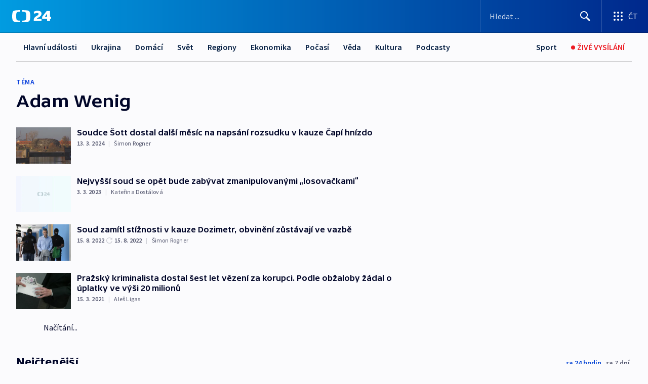

--- FILE ---
content_type: text/plain; charset=utf-8
request_url: https://events.getsitectrl.com/api/v1/events
body_size: 558
content:
{"id":"66f73e984374c65e","user_id":"66f73e98437d04c2","time":1768938955021,"token":"1768938955.7773b764588a9deaac4d5763178fa011.1c92ada26a81a4d25c619852699ce949","geo":{"ip":"18.219.70.242","geopath":"147015:147763:220321:","geoname_id":4509177,"longitude":-83.0061,"latitude":39.9625,"postal_code":"43215","city":"Columbus","region":"Ohio","state_code":"OH","country":"United States","country_code":"US","timezone":"America/New_York"},"ua":{"platform":"Desktop","os":"Mac OS","os_family":"Mac OS X","os_version":"10.15.7","browser":"Other","browser_family":"ClaudeBot","browser_version":"1.0","device":"Spider","device_brand":"Spider","device_model":"Desktop"},"utm":{}}

--- FILE ---
content_type: application/javascript; charset=UTF-8
request_url: https://ct24.ceskatelevize.cz/_next/static/chunks/8468-9f223555b9b1726e.js
body_size: 2502
content:
try{!function(){var t="undefined"!=typeof window?window:"undefined"!=typeof global?global:"undefined"!=typeof globalThis?globalThis:"undefined"!=typeof self?self:{},e=(new t.Error).stack;e&&(t._sentryDebugIds=t._sentryDebugIds||{},t._sentryDebugIds[e]="874304b6-cfe2-4bd2-aa56-a71e8b431e82",t._sentryDebugIdIdentifier="sentry-dbid-874304b6-cfe2-4bd2-aa56-a71e8b431e82")}()}catch(t){}"use strict";(self.webpackChunk_N_E=self.webpackChunk_N_E||[]).push([[8468],{35313:function(t,e,i){i.d(e,{o:function(){return r},s:function(){return u}});var a,r,n,o=i(75766),s=i(97582),l=i(85893),c=i(95199),h=i(68949),d=i(84851),p=i(67294);(a=r||(r={})).ARTICLE="article",a.DETAIL="detail";class u extends(n=p.Component){render(){let{columnsContent:t}=this.props;return(0,l.jsx)(l.Fragment,{children:(0,l.jsx)("div",{className:"columns ".concat(this.props.placement?"columns--placement-".concat(this.props.placement):""),children:t.map((t,e)=>(0,l.jsx)("div",{className:"column column--".concat(this.columnsPercentages[e]),children:t},"column-".concat(e)))})})}constructor(t){super(t),(0,o._)(this,"columnsPercentages",[]),(0,h.z)(()=>{this.columnsPercentages=this.props.columnsLayout.split(":")})}}(0,o._)(u,"defaultProps",{placement:void 0}),(0,s.gn)([h.LO],u.prototype,"columnsPercentages",void 0),u=(0,s.gn)([c.v,d.Pi],u)},80759:function(t,e,i){i.d(e,{f:function(){return d}});var a=i(75766),r=i(97582),n=i(85893),o=i(67294),s=i(2093),l=i(42669),c=i(84856),h=i(68949);class d extends o.Component{get title(){return this.props.title||"Dalš\xed zpr\xe1vy"}render(){return(0,n.jsxs)(n.Fragment,{children:[(0,n.jsxs)(s.Z,{children:[!this.props.isLoading&&this.props.showButton&&(0,n.jsx)("div",{className:"load-more-wrapper",children:(0,n.jsxs)("button",{type:"button",onClick:this.handleClick,className:"btn-load-more",children:[this.title," ",(0,n.jsx)(l.J,{iconName:"chevron-down"})]})}),this.props.currentPaginationPage&&(0,n.jsx)(p,{path:this.props.path,currentPage:this.props.currentPaginationPage||1,metadata:this.props.metadata})]}),(0,n.jsx)("noscript",{children:(0,n.jsx)(p,{path:this.props.path,currentPage:this.props.currentPaginationPage||1,metadata:this.props.metadata})})]})}constructor(...t){super(...t),(0,a._)(this,"handleClick",()=>{this.props.loadMore()})}}class p extends o.Component{get currentPaginationPage(){return this.props.currentPage}get pagesCount(){return this.props.metadata.pagesCount||0}render(){let t=this.props.path.split(/\?/),e=new URLSearchParams(t[1]);return(0,n.jsxs)("ul",{className:"d-flex gap-3 justify-content-center",children:[this.getPrevNextPagination(t[0],e,"prev"),Array.from({length:this.pagesCount},(i,a)=>{let r=this.getPaginationURLSearchParams(e,a);return(0,n.jsx)("li",{children:this.currentPaginationPage===a+1?(0,n.jsx)("strong",{children:a+1}):(0,n.jsx)("a",{href:"".concat(t[0]).concat(r.size>0?"?".concat(r.toString()):""),title:"Strana ".concat(a+1),children:a+1})},a)}),this.getPrevNextPagination(t[0],e,"next")]})}constructor(...t){super(...t),(0,a._)(this,"getPaginationURLSearchParams",(t,e)=>(0===e?t.delete(c.R.PAGE):t.set(c.R.PAGE,(e+1).toString()),t)),(0,a._)(this,"getPrevNextPagination",(t,e,i)=>{if(this.currentPaginationPage){if("prev"===i&&this.currentPaginationPage>1){let i=this.getPaginationURLSearchParams(e,this.currentPaginationPage-2);return(0,n.jsx)("li",{children:(0,n.jsx)("a",{href:"".concat(t).concat(i.size>0?"?".concat(i.toString()):""),title:"Předchoz\xed strana",children:"\xab předchoz\xed"})})}if("next"===i&&this.currentPaginationPage<this.pagesCount){let i=this.getPaginationURLSearchParams(e,this.currentPaginationPage);return(0,n.jsx)("li",{children:(0,n.jsx)("a",{href:"".concat(t).concat(i.size>0?"?".concat(i.toString()):""),className:"Dalš\xed strana",children:"dalš\xed \xbb"})})}}return(0,n.jsx)(n.Fragment,{})})}}(0,r.gn)([h.Fl],p.prototype,"currentPaginationPage",null),(0,r.gn)([h.Fl],p.prototype,"pagesCount",null)},20744:function(t,e,i){i.d(e,{Z:function(){return L}});var a=i(75766),r=i(97582),n=i(85893),o=i(28731),s=i(67294),l=i(84851),c=i(95199),h=i(68949),d=i(89540),p=i(53834),u=i(60273),g=i(5341),v=i(84856);class P extends d.L{constructor(...t){super(...t),(0,a._)(this,"loadArticles",async(t,e,i,a)=>{try{var r,n;let o=new URLSearchParams;o.append(v.R.QUEUE_ID,t.toString()),o.append(v.R.PAGE,e.toString()),o.append(v.R.PAGE_SIZE,i.toString()),o.append(v.R.FIRST_PAGE_SIZE,a.toString());let s=await fetch("/api/queuedArticles?".concat(o.toString()),{method:"GET"}),l=await s.json();if((null==l?void 0:null===(r=l.data)||void 0===r?void 0:r.articles)&&(null==l?void 0:null===(n=l.data)||void 0===n?void 0:n.articles.length)){let t=[];l.data.articles.forEach(e=>{e.article&&t.push(p.g.createModelFromJSON(e.article,g.A))});let e=p.g.createModelFromJSON(l.data.metadata,u.x);return{articles:t,metadata:e}}return}catch(t){return t}})}}P=(0,r.gn)([c.v],P);class m extends d.L{constructor(...t){super(...t),(0,a._)(this,"loadArticles",async t=>{let{tagId:e,authorId:i,page:a,pageSize:r}=t;try{var n,o;let t=new URLSearchParams;e&&t.append(v.R.TAG_ID,e.toString()),i&&t.append(v.R.AUTHOR_ID,i.toString()),t.append(v.R.PAGE,a.toString()),t.append(v.R.PAGE_SIZE,r.toString());let s=await fetch("/api/articles?".concat(t.toString()),{method:"GET"}),l=await s.json();if((null==l?void 0:null===(n=l.data)||void 0===n?void 0:n.articles)&&(null==l?void 0:null===(o=l.data)||void 0===o?void 0:o.articles.length)){let t=p.g.createModelCollectionFromJSON(l.data.articles,g.A),e=p.g.createModelFromJSON(l.data.metadata,u.x);return{articles:t,metadata:e}}return}catch(t){return t}})}}var f=i(11163),x=i(80759),S=i(50760);class y extends s.Component{get pageSize(){return this.props.data.pageSize}get firstPageSize(){var t,e;return(null===(e=this.props)||void 0===e?void 0:null===(t=e.metadata)||void 0===t?void 0:t.firstPageSize)||0}get articlesCount(){var t,e;return this.firstPageSize-((null===(e=this.props.data)||void 0===e?void 0:null===(t=e.articles)||void 0===t?void 0:t.length)||0)+this.articles.length}get moreThanThousandArticles(){var t;return(null!==(t=this.props.tagId)&&void 0!==t?!!t:!!this.props.authorId)&&!!this.metadata&&1e3===this.metadata.totalCount}get showButton(){var t;return(null===(t=this.props.router.query)||void 0===t||!t.page)&&(this.moreThanThousandArticles?this.showButtonTag:this.totalCount>this.articlesCount)}get skeletonCount(){if(!this.moreThanThousandArticles){let t=this.totalCount-this.articlesCount;if(t<this.pageSize)return t}return this.pageSize}get totalCount(){var t;return(null===(t=this.metadata)||void 0===t?void 0:t.totalCount)||0}get currentPaginationPage(){var t;return null!==(t=this.props.router.query)&&void 0!==t&&!!t.page&&Number(this.props.router.query.page)}render(){return(0,n.jsxs)(n.Fragment,{children:[(0,n.jsx)(S.w,{showAuthors:this.props.data.showAuthors,showDatePublished:this.props.data.showDatePublished,articles:this.articles,onClick:this.props.onQueueClick,onSeen:this.props.onQueueSeen}),(0,n.jsx)(x.f,{isLoading:this.isLoading,showButton:this.showButton,loadMore:this.loadMore,currentPaginationPage:this.currentPaginationPage,metadata:this.metadata,path:this.props.router.asPath})]})}constructor(t){super(t),(0,a._)(this,"articles",[]),(0,a._)(this,"isLoading",!1),(0,a._)(this,"clientQueueLogic",new P),(0,a._)(this,"clientArticlesLogic",new m),(0,a._)(this,"currentPage",2),(0,a._)(this,"metadata",void 0),(0,a._)(this,"showButtonTag",!0),(0,a._)(this,"loadMore",()=>{if(this.props.queueId){this.isLoading=!0;let t=Array(this.skeletonCount).fill(g.A.getDefault()),e=this.articles.length;this.articles=[...this.articles,...t],this.clientQueueLogic.loadArticles(this.props.queueId,this.currentPage,this.pageSize,this.firstPageSize).then(t=>{(0,h.z)(()=>{if(t){this.currentPage++;let i=[];t.articles.forEach((t,a)=>{let r;this.articles[e+a]=t,r=t instanceof o.v?t.article:t,i.push(r)}),this.props.loadMoreData(i,e)}this.isLoading=!1})})}else if(this.props.tagId||this.props.authorId){this.isLoading=!0;let t=Array(this.skeletonCount).fill(g.A.getDefault()),e=this.articles.length,i={...this.props.tagId&&{tagId:this.props.tagId},...this.props.authorId&&{authorId:this.props.authorId}};this.articles=[...this.articles,...t],this.clientArticlesLogic.loadArticles({...i,page:this.currentPage,pageSize:this.pageSize}).then(t=>{(0,h.z)(()=>{if(t){this.currentPage++;let i=[];if(t.articles.forEach((t,a)=>{let r;this.articles[e+a]=t,r=t instanceof o.v?t.article:t,i.push(r)}),this.props.loadMoreData(i,e),t.articles.length<this.pageSize){let e=this.pageSize-t.articles.length;this.articles.slice(-e,e),this.showButtonTag=!1}this.metadata=t.metadata}this.isLoading=!1})})}}),(0,h.z)(()=>{var t;this.articles=[...(null===(t=this.props.data)||void 0===t?void 0:t.articles)||[]],this.props.metadata&&(this.metadata=this.props.metadata)})}}(0,r.gn)([h.LO],y.prototype,"articles",void 0),(0,r.gn)([h.LO],y.prototype,"isLoading",void 0),(0,r.gn)([h.LO],y.prototype,"clientQueueLogic",void 0),(0,r.gn)([h.LO],y.prototype,"clientArticlesLogic",void 0),(0,r.gn)([h.LO],y.prototype,"currentPage",void 0),(0,r.gn)([h.LO],y.prototype,"metadata",void 0),(0,r.gn)([h.LO],y.prototype,"showButtonTag",void 0),(0,r.gn)([h.Fl],y.prototype,"pageSize",null),(0,r.gn)([h.Fl],y.prototype,"firstPageSize",null),(0,r.gn)([h.Fl],y.prototype,"articlesCount",null),(0,r.gn)([h.Fl],y.prototype,"moreThanThousandArticles",null),(0,r.gn)([h.Fl],y.prototype,"showButton",null),(0,r.gn)([h.Fl],y.prototype,"skeletonCount",null),(0,r.gn)([h.Fl],y.prototype,"totalCount",null),(0,r.gn)([h.Fl],y.prototype,"currentPaginationPage",null),(0,r.gn)([h.aD],y.prototype,"loadMore",void 0),y=(0,r.gn)([c.v,l.Pi],y);var L=(0,f.withRouter)(y)},50760:function(t,e,i){i.d(e,{w:function(){return c}});var a,r=i(75766),n=i(85893),o=i(67294),s=i(82723),l=i(63091);class c extends(a=o.Component){render(){return(0,n.jsx)(n.Fragment,{children:this.props.articles.map((t,e)=>{var i,a,r,o,c,h;let d=!1,p=!1;return(0,n.jsx)(s.z,{href:(null==t?void 0:t.id)?"/clanek/".concat(t.mainSection.path,"/").concat(t.slug,"-").concat(t.id):"",image:(null==t?void 0:t.id)?t.previewImage:void 0,aboveTitle:(null==t?void 0:null===(i=t.title)||void 0===i?void 0:i.above)||"",longTitle:(null==t?void 0:null===(a=t.title)||void 0===a?void 0:a.listLong)||"",isVideo:(null==t?void 0:null===(r=t.perex)||void 0===r?void 0:r.type)===l.r.VIDEO,perexText:(null==t?void 0:null===(o=t.perex)||void 0===o?void 0:o.text)||"",maxAuthors:3,prefix:null==t?void 0:null===(c=t.title)||void 0===c?void 0:c.prefix,...this.props.showDatePublished&&{datePublished:null==t?void 0:null===(h=t.publication)||void 0===h?void 0:h.firstPublished,dateUpdated:null==t?void 0:t.dateUpdated},...this.props.showAuthors&&{authors:(null==t?void 0:t.authors)||void 0,curators:(null==t?void 0:t.curators)||void 0},onClick:()=>{!d&&this.props.onClick&&this.props.onClick("".concat(e,"-").concat(t.id)),d=!0},onSeen:i=>{i&&(!p&&(null==t?void 0:t.id)&&this.props.onSeen&&this.props.onSeen("".concat(e,"-").concat(t.id)),p=i)},"data-sentry-element":"ArticleLink","data-sentry-component":"ArticleList","data-sentry-source-file":"ArticleList.tsx"},"".concat(this.props.keyPrefix).concat(e))})})}}(0,r._)(c,"defaultProps",{keyPrefix:"article-list"})}}]);